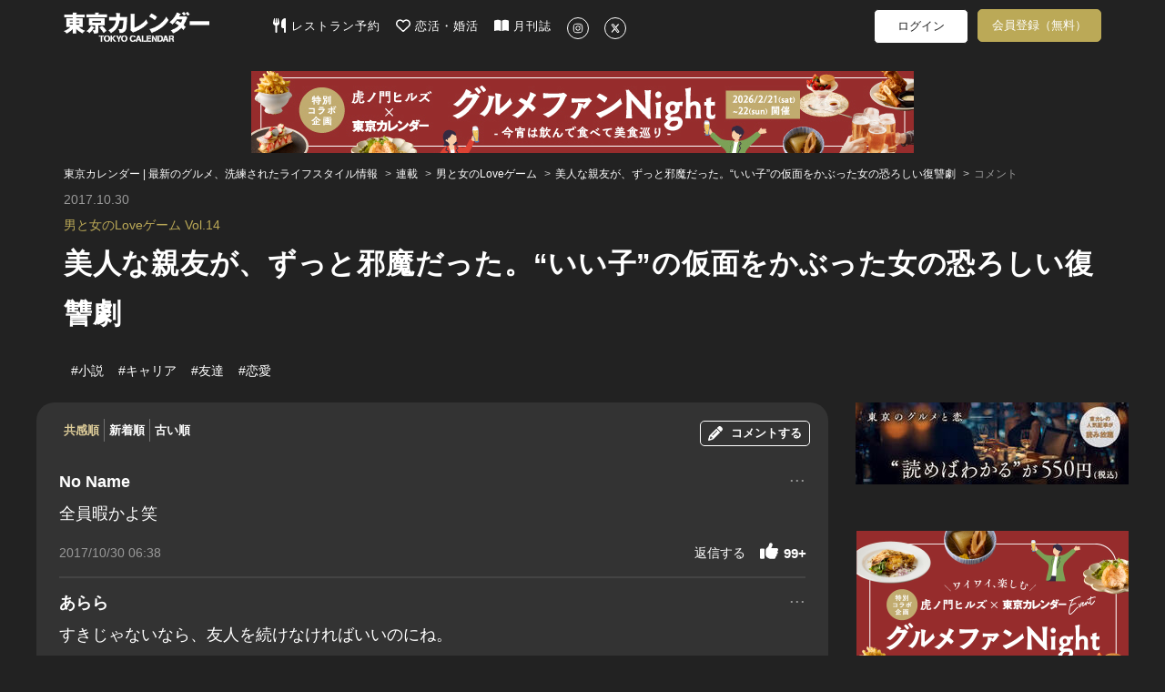

--- FILE ---
content_type: text/html; charset=utf-8
request_url: https://tokyo-calendar.jp/article/11028/comments
body_size: 59727
content:
<!DOCTYPE html>
<html lang="ja">
  <head>
    
  <meta charset="utf-8">
  <meta http-equiv="X-UA-Compatible" content="IE=Edge">
  <meta name="viewport" content="width=device-width,initial-scale=1.0">


<meta name="robots" content="max-image-preview:large">
  <meta name="keywords" content="">
  <meta name="description" content="友情の皮を被った、女のマウンティング物語。　日々、騙し騙されかけひきをくり返す、東京の男と女。彼らの恋愛ゲームには、終わりなど見えない。これまで、男を巡って争う2人の女、弁護士に一目惚れした女とその後輩、互いに想い合い...">
  <meta property="og:title" content="コメント一覧 美人な親友が、ずっと邪魔だった。“いい子”の仮面をかぶった女の恐ろしい復讐劇" />
  <meta property="og:type" content="article" />
  <meta property="og:url" content="https://tokyo-calendar.jp/article/11028/comments" />
  <meta property="og:site_name" content="東京カレンダー | 最新のグルメ、洗練されたライフスタイル情報" />
  <meta property="og:description" content="友情の皮を被った、女のマウンティング物語。" />
  <meta property="og:image" content="https://d35omnrtvqomev.cloudfront.net/photo/article/article_header/thumbnail_image_path/11028/79ecd7c03586e0db0e61fbbcb4722d.jpg" />
  <meta property="fb:app_id" content="305140756353219" />
  <meta name="facebook-domain-verification" content="gs2vnpdc1j8pzc7r74l63ledsta28f" />
  <meta name="twitter:card" content="summary_large_image">
  <meta name="twitter:site" content="@tokyo_calendar">
  <meta name="twitter:title" content="コメント一覧 美人な親友が、ずっと邪魔だった。“いい子”の仮面をかぶった女の恐ろしい復讐劇">
  <meta name="twitter:description" content="友情の皮を被った、女のマウンティング物語。">
  <meta name="twitter:image" content="https://d35omnrtvqomev.cloudfront.net/photo/article/article_header/thumbnail_image_path/11028/79ecd7c03586e0db0e61fbbcb4722d.jpg">

<title>コメント一覧 美人な親友が、ずっと邪魔だった。“いい子”の仮面をかぶった女の恐ろしい復讐劇(1/2)[東京カレンダー | 最新のグルメ、洗練されたライフスタイル情報]</title>
<meta content="authenticity_token" name="csrf-param" />
<meta content="m4FYB0Qqnyuqj8dr9jIOprKxtlN/Aojsz05wfXs3MOM=" name="csrf-token" />
  <link href="//d35omnrtvqomev.cloudfront.net/assets/application.front-5a5a5f9d617cf7d54217422c88041614.css" media="all" rel="stylesheet" />

  <!-- Le HTML5 shim, for IE6-8 support of HTML elements -->
  <!--[if lt IE 9]>
    <script src="//d35omnrtvqomev.cloudfront.net/assets/html5shiv_2.js"></script>
    <script src="//d35omnrtvqomev.cloudfront.net/assets/respond_2.min.js"></script>
    <link href="//d35omnrtvqomev.cloudfront.net/assets/respond-proxy.html" id="respond-proxy" rel="respond-proxy" />
    <link href="/assets/respond.proxy.gif" id="respond-redirect" rel="respond-redirect" />
    <script src="/assets/respond_2.proxy.js"></script>
  <![endif]-->

  <link rel="canonical" href="https://tokyo-calendar.jp/article/11028/comments" />
  <link rel="alternate" media="handheld" href="https://tokyo-calendar.jp/article/11028/comments" />


  <link rel="next" href="https://tokyo-calendar.jp/article/11028/comments?page=2" />

  <!-- For third-generation iPad with high-resolution Retina display: -->
  <!-- Size should be 152 x 152 pixels -->
  <link href="//d35omnrtvqomev.cloudfront.net/assets/apple-touch-icon-152x152-precomposed-ff914d238adac994f1610b50cb9d473c.png" rel="apple-touch-icon-precomposed" sizes="152x152" type="image/png" />

  <!-- For iPhone with high-resolution Retina display: -->
  <!-- Size should be 120 x 120 pixels -->
  <link href="//d35omnrtvqomev.cloudfront.net/assets/apple-touch-icon-120x120-precomposed-81f617a734782705b950acdd4c4ac9cd.png" rel="apple-touch-icon-precomposed" sizes="120x120" type="image/png" />

  <!-- For first- and second-generation iPad: -->
  <!-- Size should be 76 x 76 pixels -->
  <link href="//d35omnrtvqomev.cloudfront.net/assets/apple-touch-icon-76x76-precomposed-ac08986e7b1609335e5a6189701ca782.png" rel="apple-touch-icon-precomposed" sizes="76x76" type="image/png" />

  <!-- For non-Retina iPhone, iPod Touch, and Android 2.1+ devices: -->
  <!-- Size should be 57 x 57 pixels -->
  <link href="//d35omnrtvqomev.cloudfront.net/assets/apple-touch-icon-precomposed-e357bc643c5ce7e48415dc8fb18c2e53.png" rel="apple-touch-icon-precomposed" type="image/png" />

  <!-- For all other devices -->
  <!-- Size should be 32 x 32 pixels -->
  <link href="//d35omnrtvqomev.cloudfront.net/assets/favicon-daf74241c0812cd824284b2af3e265e7.ico" rel="shortcut icon" type="image/vnd.microsoft.icon" />

  <!-- JavaScript Constants -->
  <script>
//<![CDATA[

var FACEBOOK_ID = 305140756353219;

//]]>
</script><script>
//<![CDATA[

var FACEBOOK_ID = 305140756353219;

//]]>
</script>




  <script>
//<![CDATA[

  (function(i,s,o,g,r,a,m){i['GoogleAnalyticsObject']=r;i[r]=i[r]||function(){
  (i[r].q=i[r].q||[]).push(arguments)},i[r].l=1*new Date();a=s.createElement(o),
  m=s.getElementsByTagName(o)[0];a.async=1;a.src=g;m.parentNode.insertBefore(a,m)
  })(window,document,'script','//www.google-analytics.com/analytics.js','ga');
  ga('create', 'UA-53687053-2', 'auto');
  ga('require', 'displayfeatures');
  ga('send', 'pageview');
//]]>
</script>
  




<!--
-->


<!--
-->

  <meta property="fb:pages" content="142711162464797" />

  <!-- Facebook Pixel Code -->
<script>
!function(f,b,e,v,n,t,s){if(f.fbq)return;n=f.fbq=function(){n.callMethod?
n.callMethod.apply(n,arguments):n.queue.push(arguments)};if(!f._fbq)f._fbq=n;
n.push=n;n.loaded=!0;n.version='2.0';n.queue=[];t=b.createElement(e);t.async=!0;
t.src=v;s=b.getElementsByTagName(e)[0];s.parentNode.insertBefore(t,s)}(window,
document,'script','https://connect.facebook.net/en_US/fbevents.js');
fbq('init', '1783838258563771'); // Insert your pixel ID here.
fbq('track', 'PageView');
</script>
<noscript><img height="1" width="1" style="display:none"
src="https://www.facebook.com/tr?id=1783838258563771&ev=PageView&noscript=1"
/></noscript>
<!-- DO NOT MODIFY -->
<!-- End Facebook Pixel Code -->


<!-- Google Adsense 設定用タグ -->
  <script data-ad-client="ca-pub-5041893737951978" async src="https://pagead2.googlesyndication.com/pagead/js/adsbygoogle.js"></script>

  <!-- Google Ad Manager による広告配信用のタグ群(PC) -->
  <script async src="https://securepubads.g.doubleclick.net/tag/js/gpt.js"></script>
<script>
window.googletag = window.googletag || {cmd: []};
googletag.cmd.push(function() {
  googletag.defineSlot('/22424220561/sitetop_pc_left_300_250', [300, 250], 'div-gpt-ad-1622446321095-0').addService(googletag.pubads());
  googletag.defineSlot('/22424220561/sitetop_pc_center_300_250', [300, 250], 'div-gpt-ad-1622512777200-0').addService(googletag.pubads());
  googletag.defineSlot('/22424220561/sitetop_pc_right_300_250', [300, 250], 'div-gpt-ad-1622512882772-0').addService(googletag.pubads());
  googletag.defineSlot('/22424220561/article_page_pc_left_line1_300_250', [300, 250], 'div-gpt-ad-1623044628029-0').addService(googletag.pubads());
  googletag.defineSlot('/22424220561/article_page_pc_center_line1_300_250', [300, 250], 'div-gpt-ad-1623043081749-0').addService(googletag.pubads());
  googletag.defineSlot('/22424220561/article_page_pc_right_line1_300_250', [300, 250], 'div-gpt-ad-1623044796032-0').addService(googletag.pubads());
  googletag.defineSlot('/22424220561/search_page_pc_left_line1_300_250', [300, 250], 'div-gpt-ad-1623045304816-0').addService(googletag.pubads());
  googletag.defineSlot('/22424220561/search_page_pc_center_line1_300_250', [300, 250], 'div-gpt-ad-1623045060061-0').addService(googletag.pubads());
  googletag.defineSlot('/22424220561/search_page_pc_right_line1_300_250', [300, 250], 'div-gpt-ad-1623055404834-0').addService(googletag.pubads());
  googletag.pubads().enableSingleRequest();
  googletag.enableServices();
});
</script>



      <script>
    window.dataLayer = window.dataLayer || [];
    dataLayer.push({'mid': null });
  </script>


  <!-- Google Tag Manager 設定用タグ -->
    <!-- Google Tag Manager -->
<script>(function(w,d,s,l,i){w[l]=w[l]||[];w[l].push({'gtm.start':
new Date().getTime(),event:'gtm.js'});var f=d.getElementsByTagName(s)[0],
j=d.createElement(s),dl=l!='dataLayer'?'&l='+l:'';j.async=true;j.src=
'https://www.googletagmanager.com/gtm.js?id='+i+dl+ '&gtm_auth=rBFopZ7c-0mFbdIWgecTfw&gtm_preview=env-1&gtm_cookies_win=x';f.parentNode.insertBefore(j,f);
})(window,document,'script','dataLayer','GTM-T6T4RT7');</script>
<!-- End Google Tag Manager -->


  </head>

  <body class="narrow-margin" id="comments_show">

     <!-- Google Tag Manager -->
      <!-- Google Tag Manager (noscript) -->
<noscript><iframe src="https://www.googletagmanager.com/ns.html?id=GTM-T6T4RT7&gtm_auth=rBFopZ7c-0mFbdIWgecTfw&gtm_preview=env-1&gtm_cookies_win=x"
height="0" width="0" style="display:none;visibility:hidden"></iframe></noscript>
<!-- End Google Tag Manager (noscript) -->


    <!-- header -->
    <header class="navbar">
  <nav class="container">
    <div class="navbar navbar-main navbar-logo">
      <a href="/?ref=site_logo">
        <p>東京カレンダー | 最新のグルメ、洗練されたライフスタイル情報</p>
          <img alt="Header logo" loading="lazy" src="//d35omnrtvqomev.cloudfront.net/assets/header_logo-5ff0048272bc97cc18557e977e80441a.png" />
</a>    </div>

      <div class="main-tagline clearfix">
        
      </div>

      <div class="navbar navbar-main main-menu pc-navbar">
        <ul class="nav navbar-nav gmenu">
          <li>
            <a class="nav-icon-text-link" href="https://gourmet-calendar.com/?utm_source=tcw&amp;utm_medium=referral&amp;utm_campaign=tcw_header" target="_blank">
              <img alt="レストラン予約" class="icon" loading="lazy" src="//d35omnrtvqomev.cloudfront.net/assets/utensils-solid-5eaff7034d797fcdcbb3b312f930e486.svg" />
              レストラン予約
</a>          </li>
          <li>
            <a class="nav-icon-text-link" href="https://go.onelink.me/KVTI/5b7ff7e0?c=header" target="_blank">
              <img alt="恋活・婚活" class="icon" loading="lazy" src="//d35omnrtvqomev.cloudfront.net/assets/heart-regular-43c644ed4c32f73690873bb324602ec6.svg" />
              恋活・婚活
</a>          </li>
          <li>
            <a class="nav-icon-text-link" href="https://amzn.to/3RxgYp5" target="_blank">
              <img alt="月刊誌" class="icon" loading="lazy" src="//d35omnrtvqomev.cloudfront.net/assets/book-open-solid-b38c107cf317f53c24e13c6b669fcae0.svg" />
              月刊誌
</a>          </li>
          <li>
            <a class="nav-icon-text-link" href="https://instagram.com/tokyocalendar" target="_blank">
              <img alt="Instagram" class="sns-icon-circle" loading="lazy" src="//d35omnrtvqomev.cloudfront.net/assets/instagram-brands-solid-b93f7f347d4e9fb644be8b9e473296c6.svg" />
</a>          </li>
          <li>
            <a class="nav-icon-text-link" href="https://twitter.com/tokyo_calendar" target="_blank">
              <img alt="X" class="sns-icon-circle" loading="lazy" src="//d35omnrtvqomev.cloudfront.net/assets/x-twitter-brands-solid-407b71c9d66457f5b9ef6f8468982172.svg" />
</a>          </li>
        </ul>
      </div>

      <div class="navbar navbar-sub pc-navbar">
        <ul class="nav navbar-nav mypage-menu mypage-menu-new">
            <li class="mypage-menu-#{unless Rails.env.education? ? 'reserve' : 'mypage'}">
              <a class="mypage-menu-login" href="/users/sign_in?after_close=true&amp;front=true&amp;ref=gmenu">ログイン</a>
            </li>
              <li class="sign_up_member">
                <a class="mypage-menu-sign-up" href="/user_sign_up/new?ref=gmenu">会員登録（無料）</a>
              </li>

        </ul>
      </div>

      <div class="navbar navbar-sub tablet-navbar">
        <a href="/articles_list?ref=gmenu">
          <img alt="Magnifying glass solid" class="menu-icon" loading="lazy" src="//d35omnrtvqomev.cloudfront.net/assets/magnifying-glass-solid-56a7013227bc295e7fa9ac0f4ac089c1.svg" />
</a>

          <ul class="mypage-menu mypage-menu-new">
              <li class="mypage-menu-#{unless Rails.env.education? ? 'reserve' : 'mypage'}">
                <a class="mypage-menu-login" href="/users/sign_in?after_close=true&amp;front=true&amp;ref=gmenu">ログイン</a>
              </li>
                <li class="sign_up_member">
                  <a class="mypage-menu-sign-up" href="/user_sign_up/new?ref=gmenu">会員登録（無料）</a>
                </li>
          </ul>

      </div>
  </nav>


        <div class="super-banner-field">
              <div class="banner-super-container">
                <a href="https://tokyo-calendar.jp/article/29261" target="_blank" title="虎ノ門イベント"><img alt="虎ノ門イベント" class="img-responsive ad-impression" id="pc-comments_show-super-banner" loading="lazy" src="//d35omnrtvqomev.cloudfront.net/photo/other/sitetop_ad/image_path/15363/0489ac22a90c7c2c3ed3096a9d70b7.jpg" /></a>
              </div>
        </div>
</header>


      
      


<div id="article-head">
  <div class="container">
    <div>
      <ol class="breadcrumb" itemscope="itemscope" itemtype="http://schema.org/BreadcrumbList"><li itemprop="itemListElement" itemscope="itemscope" itemtype="http://schema.org/ListItem"><a href="https://tokyo-calendar.jp/?locale=ja" itemprop="item"><span itemprop="name">東京カレンダー | 最新のグルメ、洗練されたライフスタイル情報</span><meta content="1" itemprop="position"></meta></a></li>
<li itemprop="itemListElement" itemscope="itemscope" itemtype="http://schema.org/ListItem"><a href="https://tokyo-calendar.jp/story/search" itemprop="item"><span itemprop="name">連載</span><meta content="2" itemprop="position"></meta></a></li>
<li itemprop="itemListElement" itemscope="itemscope" itemtype="http://schema.org/ListItem"><a href="https://tokyo-calendar.jp/story/6294" itemprop="item"><span itemprop="name">男と女のLoveゲーム</span><meta content="3" itemprop="position"></meta></a></li>
<li itemprop="itemListElement" itemscope="itemscope" itemtype="http://schema.org/ListItem"><a href="https://tokyo-calendar.jp/article/11028" itemprop="item"><span itemprop="name">美人な親友が、ずっと邪魔だった。“いい子”の仮面をかぶった女の恐ろしい復讐劇</span><meta content="4" itemprop="position"></meta></a></li>
<li class="active">コメント</li>
</ol>
    </div>
    <div class="article-title-area">
      <div class="article-content-title">
        
          <p class="article-content-date">
            <span>2017.10.30</span>
          </p>
              <span>男と女のLoveゲーム Vol.14</span>
        <h4></h4>
            <h1><span>美人な親友が、ずっと邪魔だった。“いい子”の仮面をかぶった女の恐ろしい復讐劇</span></h1>
        <p></p>
          <div class="date-tag-field">
            <div class="article-tag-area large"><a href="/article_tag/72?ref=from_article"><div class="article-tag" title="【小説】に関する記事一覧">#小説</div></a><a href="/article_tag/319?ref=from_article"><div class="article-tag" title="【キャリア】に関する記事一覧">#キャリア</div></a><a href="/article_tag/320?ref=from_article"><div class="article-tag" title="【友達】に関する記事一覧">#友達</div></a><a href="/article_tag/311?ref=from_article"><div class="article-tag" title="【恋愛】に関する記事一覧">#恋愛</div></a></div>
          </div>
      </div>
    </div>
  </div>
</div>


<div id="article-content" class="article-content sharebox-anchor">
  <div class="title-space"></div>

  <div class="article-layout">
    <div class="main-contents">
      <div class="article-links comment-area" id="comment-btn-target">
        <div id="commment-head">
          <div id="comments-sort-link">
  <span class="sort-link check">共感順</span><a class="sort-link" data-method="get" data-remote="true" href="/article/11028/comments/sort_comments?sort_order=20">新着順</a><a class="sort-link" data-method="get" data-remote="true" href="/article/11028/comments/sort_comments?sort_order=30">古い順</a>
</div>
<a href="/users/sign_in?front=true&amp;ref=comments">
  <div class="comment-button">
    <img alt="Pencil solid" class="comment-button-img" loading="lazy" src="//d35omnrtvqomev.cloudfront.net/assets/pencil-solid-f2d7d1d85ed0e1417c40380e18c5ec17.svg" />
    <span>コメントする</span>
</div></a>
        </div>
        <div id="comments-list-field">
              <div class="comment  "><div class="comment-head"><div class="comment-name">No Name</div><a class="report-btn" href="/users/sign_in?front=true&amp;ref=comments">...</a></div><div class="comment-contents" id="contents_4062"><span>全員暇かよ笑</span></div><div class="comment-info"><span class="comment-at">2017/10/30 06:38</span><span class="comment-good-count">99+</span><a href="/users/sign_in?front=true&amp;ref=comments"><span class="comment-good-image good"></span></a><a class="comment-reply-count" href="/users/sign_in?front=true&amp;ref=comments">返信する</a></div></div>
    <div class="comment  "><div class="comment-head"><div class="comment-name">あらら</div><a class="report-btn" href="/users/sign_in?front=true&amp;ref=comments">...</a></div><div class="comment-contents" id="contents_4051"><span>すきじゃないなら、友人を続けなければいいのにね。</span></div><div class="comment-info"><span class="comment-at">2017/10/30 05:51</span><span class="comment-good-count">79</span><a href="/users/sign_in?front=true&amp;ref=comments"><span class="comment-good-image good"></span></a><a class="comment-reply-count" href="/users/sign_in?front=true&amp;ref=comments">返信する</a></div></div>
    <div class="comment  "><div class="comment-head"><div class="comment-name">No Name</div><a class="report-btn" href="/users/sign_in?front=true&amp;ref=comments">...</a></div><div class="comment-contents" id="contents_4076"><span>そんな復讐のためだけに、抱かれたくないな…</span></div><div class="comment-info"><span class="comment-at">2017/10/30 08:19</span><span class="comment-good-count">65</span><a href="/users/sign_in?front=true&amp;ref=comments"><span class="comment-good-image good"></span></a><a class="comment-reply-count" href="/users/sign_in?front=true&amp;ref=comments">返信する</a></div></div>
    <div class="comment  "><div class="comment-head"><div class="comment-name">No Name</div><a class="report-btn" href="/users/sign_in?front=true&amp;ref=comments">...</a></div><div class="comment-contents" id="contents_4054"><span>恵梨香が負けかな。他の2人と住む世界が違うんだから、自分にとって心地良い場所を早く探せば良いのに。まずリナと友達やめること。今は復讐できたと満足しても、これから先、一番惨めな思いすると思う。何も持ってないから。</span></div><div class="comment-info"><span class="comment-at">2017/10/30 06:02</span><span class="comment-good-count">42</span><a href="/users/sign_in?front=true&amp;ref=comments"><span class="comment-good-image good"></span></a><a class="comment-reply-count" href="/users/sign_in?front=true&amp;ref=comments">返信する</a></div></div>
    <div class="comment  "><div class="comment-head"><div class="comment-name">No Name</div><a class="report-btn" href="/users/sign_in?front=true&amp;ref=comments">...</a></div><div class="comment-contents" id="contents_4071"><span>このシリーズ読むたびに思うのですが<br />
こんな暇な人たちいるんですか？<br />
馬鹿馬鹿しい。</span></div><div class="comment-info"><span class="comment-at">2017/10/30 07:49</span><span class="comment-good-count">38</span><a href="/users/sign_in?front=true&amp;ref=comments"><span class="comment-good-image good"></span></a><a class="comment-reply-count" href="/users/sign_in?front=true&amp;ref=comments">返信する</a></div></div>
    <div class="comment  "><div class="comment-head"><div class="comment-name">No Name</div><a class="report-btn" href="/users/sign_in?front=true&amp;ref=comments">...</a></div><div class="comment-contents" id="contents_4109"><span>リナみたいな友人いたわ。「〇〇君が気になってて」って話ししたら、翌週に「〇〇君とデートしてみたけどいきなり家に連れ込まれそうになって。だからあんな最低男辞めときなっ」と。私はその瞬間友達辞めました。</span></div><div class="comment-info"><span class="comment-at">2017/10/30 14:44</span><span class="comment-good-count">38</span><a href="/users/sign_in?front=true&amp;ref=comments"><span class="comment-good-image good"></span></a><a class="comment-reply-count" href="/users/sign_in?front=true&amp;ref=comments">返信する</a></div></div>
    <div class="comment child-comment "><div class="comment-head"><div class="comment-name">No Name</div><a class="report-btn" href="/users/sign_in?front=true&amp;ref=comments">...</a></div><div class="comment-contents" id="contents_4120"><span>やば！？そんなやついるの！？<br />
頭おかしくない？？</span></div><div class="comment-info"><span class="comment-at">2017/10/30 18:22</span><span class="comment-good-count">15</span><a href="/users/sign_in?front=true&amp;ref=comments"><span class="comment-good-image good"></span></a><a class="comment-reply-count" href="/users/sign_in?front=true&amp;ref=comments">返信する</a></div></div>
    <div class="comment child-comment "><div class="comment-head"><div class="comment-name">No Name</div><a class="report-btn" href="/users/sign_in?front=true&amp;ref=comments">...</a></div><div class="comment-contents" id="contents_4125"><span>友達やめて正解！こういう女は男だけじゃなく、いろいろなものを横取りして上に立とうとしますよ。</span></div><div class="comment-info"><span class="comment-at">2017/10/30 19:36</span><span class="comment-good-count">22</span><a href="/users/sign_in?front=true&amp;ref=comments"><span class="comment-good-image good"></span></a><a class="comment-reply-count" href="/users/sign_in?front=true&amp;ref=comments">返信する</a></div></div>
    <div class="comment child-comment "><div class="comment-head"><div class="comment-name">No Name</div><a class="report-btn" href="/users/sign_in?front=true&amp;ref=comments">...</a></div><div class="comment-contents" id="contents_4248"><span>いるいる、この手の女子。<br />
私もやられたことある！</span></div><div class="comment-info"><span class="comment-at">2017/10/31 18:20</span><span class="comment-good-count">4</span><a href="/users/sign_in?front=true&amp;ref=comments"><span class="comment-good-image good"></span></a><a class="comment-reply-count" href="/users/sign_in?front=true&amp;ref=comments">返信する</a></div></div>
    <div class="comment  "><div class="comment-head"><div class="comment-name">No Name</div><a class="report-btn" href="/users/sign_in?front=true&amp;ref=comments">...</a></div><div class="comment-contents" id="contents_4065"><span>この３人みんな最低ねwww</span></div><div class="comment-info"><span class="comment-at">2017/10/30 07:08</span><span class="comment-good-count">30</span><a href="/users/sign_in?front=true&amp;ref=comments"><span class="comment-good-image good"></span></a><a class="comment-reply-count" href="/users/sign_in?front=true&amp;ref=comments">返信する</a></div></div>
    <div class="comment  "><div class="comment-head"><div class="comment-name">No Name</div><a class="report-btn" href="/users/sign_in?front=true&amp;ref=comments">...</a></div><div class="comment-contents" id="contents_4066"><span>この女の人たちこれで幼馴染といえるのか</span></div><div class="comment-info"><span class="comment-at">2017/10/30 07:08</span><span class="comment-good-count">25</span><a href="/users/sign_in?front=true&amp;ref=comments"><span class="comment-good-image good"></span></a><a class="comment-reply-count" href="/users/sign_in?front=true&amp;ref=comments">返信する</a></div></div>
    <div class="comment  "><div class="comment-head"><div class="comment-name">No Name</div><a class="report-btn" href="/users/sign_in?front=true&amp;ref=comments">...</a></div><div class="comment-contents" id="contents_4158"><span>全員本気じゃないんだから2人とセックスできた男がトクでしょ</span></div><div class="comment-info"><span class="comment-at">2017/10/30 22:34</span><span class="comment-good-count">24</span><a href="/users/sign_in?front=true&amp;ref=comments"><span class="comment-good-image good"></span></a><a class="comment-reply-count" href="/users/sign_in?front=true&amp;ref=comments">返信する</a></div></div>
    <div class="comment  "><div class="comment-head"><div class="comment-name">No Name</div><a class="report-btn" href="/users/sign_in?front=true&amp;ref=comments">...</a></div><div class="comment-contents" id="contents_4105"><span>何が怖いって、リナが自覚なく、むしろ正義感もって親友のためにいい事した！みたいになっているところ。さむい。</span></div><div class="comment-info"><span class="comment-at">2017/10/30 13:06</span><span class="comment-good-count">20</span><a href="/users/sign_in?front=true&amp;ref=comments"><span class="comment-good-image good"></span></a><a class="comment-reply-count" href="/users/sign_in?front=true&amp;ref=comments">返信する</a></div></div>
    <div class="comment child-comment "><div class="comment-head"><div class="comment-name">No Name</div><a class="report-btn" href="/users/sign_in?front=true&amp;ref=comments">...</a></div><div class="comment-contents" id="contents_4107"><span>性格は良さそう。やってること変だけど、、</span></div><div class="comment-info"><span class="comment-at">2017/10/30 13:41</span><span class="comment-good-count">6</span><a href="/users/sign_in?front=true&amp;ref=comments"><span class="comment-good-image good"></span></a><a class="comment-reply-count" href="/users/sign_in?front=true&amp;ref=comments">返信する</a></div></div>
    <div class="comment  "><div class="comment-head"><div class="comment-name">No Name</div><a class="report-btn" href="/users/sign_in?front=true&amp;ref=comments">...</a></div><div class="comment-contents" id="contents_4110"><span>好きでもない人と寝てプライドないのかな？相手に本気にさせるのにそれしか手段がなかったのかな？</span></div><div class="comment-info"><span class="comment-at">2017/10/30 14:55</span><span class="comment-good-count">20</span><a href="/users/sign_in?front=true&amp;ref=comments"><span class="comment-good-image good"></span></a><a class="comment-reply-count" href="/users/sign_in?front=true&amp;ref=comments">返信する</a></div></div>
    <div class="comment  "><div class="comment-head"><div class="comment-name">No Name</div><a class="report-btn" href="/users/sign_in?front=true&amp;ref=comments">...</a></div><div class="comment-contents" id="contents_4059"><span>今回は特に誰も傷ついてないような気がしますが…人のものに興味ないから、こういう人達の思考が全く理解できません笑</span></div><div class="comment-info"><span class="comment-at">2017/10/30 06:34</span><span class="comment-good-count">15</span><a href="/users/sign_in?front=true&amp;ref=comments"><span class="comment-good-image good"></span></a><a class="comment-reply-count" href="/users/sign_in?front=true&amp;ref=comments">返信する</a></div></div>
    <div class="comment  "><div class="comment-head"><div class="comment-name">No Name</div><a class="report-btn" href="/users/sign_in?front=true&amp;ref=comments">...</a></div><div class="comment-contents" id="contents_4079"><span>そんなに嫌いなら友達やめたら？</span></div><div class="comment-info"><span class="comment-at">2017/10/30 08:44</span><span class="comment-good-count">14</span><a href="/users/sign_in?front=true&amp;ref=comments"><span class="comment-good-image good"></span></a><a class="comment-reply-count" href="/users/sign_in?front=true&amp;ref=comments">返信する</a></div></div>
    <div class="comment  "><div class="comment-head"><div class="comment-name">No Name</div><a class="report-btn" href="/users/sign_in?front=true&amp;ref=comments">...</a></div><div class="comment-contents" id="contents_4080"><span>すぐ外銀女子出すのは何故？</span></div><div class="comment-info"><span class="comment-at">2017/10/30 08:45</span><span class="comment-good-count">12</span><a href="/users/sign_in?front=true&amp;ref=comments"><span class="comment-good-image good"></span></a><a class="comment-reply-count" href="/users/sign_in?front=true&amp;ref=comments">返信する</a></div></div>
    <div class="comment child-comment "><div class="comment-head"><div class="comment-name">No Name</div><a class="report-btn" href="/users/sign_in?front=true&amp;ref=comments">...</a></div><div class="comment-contents" id="contents_4084"><span>東カレ的には、外銀と総合商社辺りがステータスと収入のある職業の象徴なんでしょうね。<br />
<br />
本当は専門職や独自のビジネスで成功している人も結構いるけれど、人数が少ないですし特殊な業界になると背景が読者と共有されていないので話を進めにくいのかなと思っています。</span></div><div class="comment-info"><span class="comment-at">2017/10/30 09:30</span><span class="comment-good-count">24</span><a href="/users/sign_in?front=true&amp;ref=comments"><span class="comment-good-image good"></span></a><a class="comment-reply-count" href="/users/sign_in?front=true&amp;ref=comments">返信する</a></div></div>
    <div class="comment  "><div class="comment-head"><div class="comment-name">No Name</div><a class="report-btn" href="/users/sign_in?front=true&amp;ref=comments">...</a></div><div class="comment-contents" id="contents_4096"><span>20代後半に入っても、やっぱり絶対的美人がモテるんだけどね、本当は。それは、30代に入っても。<br />
ハイスペ男が、顔だけで選んでたのが、育ちなども加味して選んでいくだけで、同じような環境で育ってきた美人の友達よりモテるようになることはほぼ無いよ。<br />
モテる男の層(遊んできたハイスペ男と真面目な地味めな男とか)が違う場合なら、あり得るけど。<br />
結局、いつまでも美人は得。<br />
まぁ、この菜々緒似は、友達の男取るく</span><a class="collapsed" data-parent="#contents_4096" data-toggle="collapse" href="#contents_4096_content"><span>...続きを見る</span></a><span class="panel-collapse collapse" id="contents_4096_content"><span>らいだから大した事ないって話。</span></span></div><div class="comment-info"><span class="comment-at">2017/10/30 11:21</span><span class="comment-good-count">9</span><a href="/users/sign_in?front=true&amp;ref=comments"><span class="comment-good-image good"></span></a><a class="comment-reply-count" href="/users/sign_in?front=true&amp;ref=comments">返信する</a></div></div>
    <div class="comment  "><div class="comment-head"><div class="comment-name">No Name</div><a class="report-btn" href="/users/sign_in?front=true&amp;ref=comments">...</a></div><div class="comment-contents" id="contents_4097"><span>まどろっこしい笑</span></div><div class="comment-info"><span class="comment-at">2017/10/30 11:24</span><span class="comment-good-count">9</span><a href="/users/sign_in?front=true&amp;ref=comments"><span class="comment-good-image good"></span></a><a class="comment-reply-count" href="/users/sign_in?front=true&amp;ref=comments">返信する</a></div></div>
    <div class="comment  "><div class="comment-head"><div class="comment-name">No Name</div><a class="report-btn" href="/users/sign_in?front=true&amp;ref=comments">...</a></div><div class="comment-contents" id="contents_4116"><span>東京にはこんな人達しかいないの？</span></div><div class="comment-info"><span class="comment-at">2017/10/30 16:14</span><span class="comment-good-count">8</span><a href="/users/sign_in?front=true&amp;ref=comments"><span class="comment-good-image good"></span></a><a class="comment-reply-count" href="/users/sign_in?front=true&amp;ref=comments">返信する</a></div></div>
    <div class="comment child-comment "><div class="comment-head"><div class="comment-name">No Name</div><a class="report-btn" href="/users/sign_in?front=true&amp;ref=comments">...</a></div><div class="comment-contents" id="contents_4249"><span>特に港区は多いですね！</span></div><div class="comment-info"><span class="comment-at">2017/10/31 18:21</span><span class="comment-good-count">3</span><a href="/users/sign_in?front=true&amp;ref=comments"><span class="comment-good-image good"></span></a><a class="comment-reply-count" href="/users/sign_in?front=true&amp;ref=comments">返信する</a></div></div>
    <div class="comment  "><div class="comment-head"><div class="comment-name">No Name</div><a class="report-btn" href="/users/sign_in?front=true&amp;ref=comments">...</a></div><div class="comment-contents" id="contents_4128"><span>時間とお金の無駄だなあ。<br />
親友と距離置いて互いにスッキリした方が<br />
良いのでは？</span></div><div class="comment-info"><span class="comment-at">2017/10/30 20:13</span><span class="comment-good-count">8</span><a href="/users/sign_in?front=true&amp;ref=comments"><span class="comment-good-image good"></span></a><a class="comment-reply-count" href="/users/sign_in?front=true&amp;ref=comments">返信する</a></div></div>
    <div class="comment  "><div class="comment-head"><div class="comment-name">No Name</div><a class="report-btn" href="/users/sign_in?front=true&amp;ref=comments">...</a></div><div class="comment-contents" id="contents_4141"><span>男って、私のような女がにっこり笑えば、すぐ骨抜きにできる<br />
……って言ってみたい（笑）</span></div><div class="comment-info"><span class="comment-at">2017/10/30 21:19</span><span class="comment-good-count">8</span><a href="/users/sign_in?front=true&amp;ref=comments"><span class="comment-good-image good"></span></a><a class="comment-reply-count" href="/users/sign_in?front=true&amp;ref=comments">返信する</a></div></div>
    <div class="comment  "><div class="comment-head"><div class="comment-name">No Name</div><a class="report-btn" href="/users/sign_in?front=true&amp;ref=comments">...</a></div><div class="comment-contents" id="contents_4155"><span>このシリーズいっつも世にも奇妙な物語のテーマが頭の中流れる</span></div><div class="comment-info"><span class="comment-at">2017/10/30 22:26</span><span class="comment-good-count">7</span><a href="/users/sign_in?front=true&amp;ref=comments"><span class="comment-good-image good"></span></a><a class="comment-reply-count" href="/users/sign_in?front=true&amp;ref=comments">返信する</a></div></div>
  <div class="pagination">  <ul class="pagination">
      
      
            <li class="active">
  <a href="#">1</a>
</li>

            <li class="">
  <a href="/article/11028/comments?page=2&amp;sort_order=10" rel="next">2</a>
</li>

      <li>
  <a href="/article/11028/comments?page=2&amp;sort_order=10" rel="next">次ページ &rsaquo;</a>
</li>

      <li>
  <a href="/article/11028/comments?page=2&amp;sort_order=10">最後 &raquo;</a>
</li>

  </ul>
</div>

        </div>
</div>      

    </div>
    <div class="article-right-sidebar">
      <div class="sub-contents">
			<div class="premium-members-link"><a href="/user_sign_up/new?is_paid_member_sign_up=1&amp;modal=false"><div class="sidebar-panel"><img alt="Premium Members" loading="lazy" src="//d35omnrtvqomev.cloudfront.net/photo/other/sitetop_ad/image_path/11524/thumb_a8633ed81a0a72c817acf2a9eee440.jpg" /></div></a></div>
				<div class="sidebar-panel">
					<div class="panel"><a href="https://tokyo-calendar.jp/article/29261" target="_blank" title="虎ノ門イベント"><img alt="虎ノ門イベント" class="img ad-impression" id="pc-top-rectangle-first" loading="lazy" src="//d35omnrtvqomev.cloudfront.net/photo/other/sitetop_ad/image_path/15360/363e3186ace28f0243f5763c4ee5b0.jpg" /></a></div>
					<div class="pull-right top-side-bar-about-ad"><a href="//corp.tokyo-calendar.jp/media_info?ref=tcw" target="_blank">広告掲載はこちら≫</a></div>
				</div>
    <h4>記事を探す</h4>
		<div class="sidebar-panel sidebar-search-form">
            <form accept-charset="UTF-8" action="/articles_list" class="search_form form-inline" id="new_q" method="get"><div style="display:none"><input name="utf8" type="hidden" value="&#x2713;" /></div>
                <input id="ref" name="ref" type="hidden" value="sidebar" />
                <div class="sidebar-search-row">
                    <div class="btn-group erasable"><span class="search-icon glyphicon glyphicon-search"></span><input class="search-text-field form-control input-sm" id="q_words" name="q[words]" placeholder="キーワード" type="text" /><span class="clear-button glyphicon glyphicon-remove-circle"></span></div>
                </div>
</form>            <div class="sidebar-hashtags">
                <div class="sidebar-hashtags-row">
                        <a class="hashtag" href="/article_tag/29?ref=from_sidebar">#スイーツ</a>
                        <a class="hashtag" href="/article_tag/160?ref=from_sidebar">#ホテルBAR</a>
                        <a class="hashtag" href="/article_tag/164?ref=from_sidebar">#デート</a>
                        <a class="hashtag" href="/article_tag/50?ref=from_sidebar">#ビール</a>
                        <a class="hashtag" href="/article_tag/92?ref=from_sidebar">#イベント</a>
                        <a class="hashtag" href="/article_tag/321?ref=from_sidebar">#港区</a>
                        <a class="hashtag" href="/article_tag/342?ref=from_sidebar">#代官山</a>
                </div>
                <div class="sidebar-hashtags-row">
                        <a class="hashtag" href="/article_tag/21?ref=from_sidebar">#ワイン</a>
                        <a class="hashtag" href="/article_tag/124?ref=from_sidebar">#ストーリー</a>
                        <a class="hashtag" href="/article_tag/146?ref=from_sidebar">#商業施設</a>
                        <a class="hashtag" href="/article_tag/48?ref=from_sidebar">#カウンター</a>
                        <a class="hashtag" href="/article_tag/72?ref=from_sidebar">#小説</a>
                        <a class="hashtag" href="/article_tag/318?ref=from_sidebar">#夫婦</a>
                        <a class="hashtag" href="/article_tag/322?ref=from_sidebar">#渋谷区</a>
                        <a class="hashtag" href="/article_tag/405?ref=from_sidebar">#インタビュー</a>
                </div>
            </div>
		</div>
    <h4>人気の記事</h4>
			<div class="sidebar-panel">
					


    <a href=https://tokyo-calendar.jp/article/29292?ref=comment_sidebar class="small-article-row">
        <div class="area-of-image ">
                    <div class="story-number">
                        Vol.304
                    </div>
                    <div class="story-caption">
                        男と女の答えあわせ【A】
                    </div>
            <img alt="" class="image" loading="lazy" src="//d35omnrtvqomev.cloudfront.net/photo/article/article_header/thumbnail_image_path/29292/04def587a721690fdd524707e41163.jpg" />
        </div>
        <div class="area-right-of-image">
            <div class="caption">
                結婚前からの小さな違和感が、離婚原因に。経営者の男を選ぶ前に、女が確認すべきコト
            </div>
            <div class="area-under-caption">
                <div class="article-footer-row">
                    <div class="area-of-category">
                            <div class="category">
                                恋愛
                            </div>
                    </div>
                    <div class="area-right-of-category">
                        <div class="comment">
                            <div class="comment-icon">
                                <img alt="Comment icon" loading="lazy" src="//d35omnrtvqomev.cloudfront.net/assets/comment_icon-13c7c57abbbbf4bdc3f004b867178349.png" />
                            </div>
                            <div class="comment-count">
                                37
                            </div>
                        </div>
                            <div class="lock-icon">
                                <img alt="Lock locked premium icon" loading="lazy" src="//d35omnrtvqomev.cloudfront.net/assets/lock_locked_premium_icon-0c810f279e3290a6bc24dd6b1e2abf45.png" />
                            </div>
                    </div>
                </div>
            </div>
        </div>
    </a>

					


    <a href=https://tokyo-calendar.jp/article/29283?ref=comment_sidebar class="small-article-row">
        <div class="area-of-image ">
                    <div class="story-number">
                        Vol.11
                    </div>
                    <div class="story-caption">
                        今夜、罪の味を
                    </div>
            <img alt="" class="image" loading="lazy" src="//d35omnrtvqomev.cloudfront.net/photo/article/article_header/thumbnail_image_path/29283/947d7cd77c75bdd832c298ea1dd608.jpg" />
        </div>
        <div class="area-right-of-image">
            <div class="caption">
                「最近、妻とうまくいってないんだ」憧れの彼に意味深な告白をされた女は…
            </div>
            <div class="area-under-caption">
                <div class="article-footer-row">
                    <div class="area-of-category">
                            <div class="category">
                                恋愛
                            </div>
                    </div>
                    <div class="area-right-of-category">
                        <div class="comment">
                            <div class="comment-icon">
                                <img alt="Comment icon" loading="lazy" src="//d35omnrtvqomev.cloudfront.net/assets/comment_icon-13c7c57abbbbf4bdc3f004b867178349.png" />
                            </div>
                            <div class="comment-count">
                                10
                            </div>
                        </div>
                    </div>
                </div>
            </div>
        </div>
    </a>

					


    <a href=https://tokyo-calendar.jp/article/29291?ref=comment_sidebar class="small-article-row">
        <div class="area-of-image ">
                    <div class="story-number">
                        Vol.304
                    </div>
                    <div class="story-caption">
                        男と女の答えあわせ【Q】
                    </div>
            <img alt="" class="image" loading="lazy" src="//d35omnrtvqomev.cloudfront.net/photo/article/article_header/thumbnail_image_path/29291/dee54121e2174f4c843d8ad3044838.jpg" />
        </div>
        <div class="area-right-of-image">
            <div class="caption">
                家計を1円単位で管理する経営者の夫。結婚後8ヶ月で、妻に離婚を切り出された理由
            </div>
            <div class="area-under-caption">
                <div class="article-footer-row">
                    <div class="area-of-category">
                            <div class="category">
                                恋愛
                            </div>
                    </div>
                    <div class="area-right-of-category">
                        <div class="comment">
                            <div class="comment-icon">
                                <img alt="Comment icon" loading="lazy" src="//d35omnrtvqomev.cloudfront.net/assets/comment_icon-13c7c57abbbbf4bdc3f004b867178349.png" />
                            </div>
                            <div class="comment-count">
                                43
                            </div>
                        </div>
                            <div class="lock-icon">
                                <img alt="Lock locked premium icon" loading="lazy" src="//d35omnrtvqomev.cloudfront.net/assets/lock_locked_premium_icon-0c810f279e3290a6bc24dd6b1e2abf45.png" />
                            </div>
                    </div>
                </div>
            </div>
        </div>
    </a>

					


    <a href=https://tokyo-calendar.jp/article/29266?ref=comment_sidebar class="small-article-row">
        <div class="area-of-image ">
                    <div class="story-number">
                        Vol.48
                    </div>
                    <div class="story-caption">
                        TOUGH COOKIES
                    </div>
            <img alt="" class="image" loading="lazy" src="//d35omnrtvqomev.cloudfront.net/photo/article/article_header/thumbnail_image_path/29266/81d2df7bfb626225d146f6f91c37d8.jpg" />
        </div>
        <div class="area-right-of-image">
            <div class="caption">
                六本木の雑居ビルでの忘れられない夜。最悪の出来事が運命の出会いに繋がった瞬間とは
            </div>
            <div class="area-under-caption">
                <div class="article-footer-row">
                    <div class="area-of-category">
                            <div class="category">
                                恋愛
                            </div>
                    </div>
                    <div class="area-right-of-category">
                        <div class="comment">
                            <div class="comment-icon">
                                <img alt="Comment icon" loading="lazy" src="//d35omnrtvqomev.cloudfront.net/assets/comment_icon-13c7c57abbbbf4bdc3f004b867178349.png" />
                            </div>
                            <div class="comment-count">
                                13
                            </div>
                        </div>
                    </div>
                </div>
            </div>
        </div>
    </a>

					


    <a href=https://tokyo-calendar.jp/article/29272?ref=comment_sidebar class="small-article-row">
        <div class="area-of-image ">
                    <div class="story-number">
                        Vol.149
                    </div>
                    <div class="story-caption">
                        表紙カレンダー
                    </div>
            <img alt="" class="image" loading="lazy" src="//d35omnrtvqomev.cloudfront.net/photo/article/article_header/thumbnail_image_path/29272/f4b84f122fdca58191378977bae606.jpg" />
        </div>
        <div class="area-right-of-image">
            <div class="caption">
                山下美月「女優として殻を破り、自分を肯定したい」2026年の現在地。“元アイドル”脱却への挑戦
            </div>
            <div class="area-under-caption">
                <div class="article-footer-row">
                    <div class="area-of-category">
                            <div class="category">
                                ライフスタイル
                            </div>
                    </div>
                    <div class="area-right-of-category">
                    </div>
                </div>
            </div>
        </div>
    </a>

			</div>
				<div class="sidebar-panel">
					<div class="panel"><a href="https://go.onelink.me/KVTI/5b7ff7e0" target="_blank" title="東カレデート"><img alt="東カレデート" class="img ad-impression" id="pc-top-rectangle-second" loading="lazy" src="//d35omnrtvqomev.cloudfront.net/photo/other/sitetop_ad/image_path/4168/254a09d3a9721d4bd1faa698e8fc17.jpg" /></a></div>
					<div class="pull-right top-side-bar-about-ad"><a href="//corp.tokyo-calendar.jp/media_info?ref=tcw" target="_blank">広告掲載はこちら≫</a></div>
				</div>
			<div class="sidebar-panel">
				
			</div>
	<div class="sidebar-panel">
		<div class="offical-sns-title">
			公式SNS
		</div>
		<div class="sidebar-sns-icon">
			<a class="sidebar-sns-link" href="https://instagram.com/tokyocalendar" target="_blank">
				<img alt="Instagram" class="sns-icon-circle" loading="lazy" src="//d35omnrtvqomev.cloudfront.net/assets/instagram-brands-solid-b93f7f347d4e9fb644be8b9e473296c6.svg" />
				<div class="offical-sns-name">
					Instagram
				</div>
</a>		</div>
		<div class="sidebar-sns-icon">
			<a class="sidebar-sns-link" href="https://twitter.com/tokyo_calendar" target="_blank">
				<img alt="X" class="sns-icon-circle" loading="lazy" src="//d35omnrtvqomev.cloudfront.net/assets/x-twitter-brands-solid-407b71c9d66457f5b9ef6f8468982172.svg" />
				<div class="offical-sns-name">
					X
				</div>
</a>		</div>
		<div class="sidebar-sns-icon">
			<a class="sidebar-sns-link" href="https://www.facebook.com/tokyocalendar" target="_blank">
				<img alt="Facebook" class="sns-icon-circle" loading="lazy" src="//d35omnrtvqomev.cloudfront.net/assets/facebook-f-brands-solid-2a60b82c5411f763b58e36f05c51c0c4.svg" />
				<div class="offical-sns-name">
					Facebook
				</div>
</a>		</div>
		<div class="sidebar-sns-icon">
			<a class="sidebar-sns-link" href="https://www.youtube.com/@TokyoCalendarCh" target="_blank">
				<img alt="YouTube" class="sns-icon-circle" loading="lazy" src="//d35omnrtvqomev.cloudfront.net/assets/youtube-brands-solid-46b7e67c9be0aa0bfa682b7254b43e13.svg" />
				<div class="offical-sns-name">
					YouTube
				</div>
</a>		</div>
		<div class="sidebar-sns-icon">
			<a class="sidebar-sns-link" href="https://www.tiktok.com/@tokyocalendar" target="_blank">
				<img alt="TikTok" class="sns-icon-circle" loading="lazy" src="//d35omnrtvqomev.cloudfront.net/assets/tiktok-brands-solid-c96aa787a22f185123fb45c4e6cd08af.svg" />
				<div class="offical-sns-name">
					TikTok
				</div>
</a>		</div>
	</div>
			<div class="sidebar-panel">
				<div class="panel"><img alt="東京カレンダーアプリ" class="img" loading="lazy" src="//d35omnrtvqomev.cloudfront.net/photo/other/sitetop_ad/image_path/968/38f4312452965c14c21cf3b22e81b4.jpg" /></div>
			</div>
</div>
    </div>
  </div>
</div>





    <!-- footer -->
    <footer>
  <div class="container container2">
		<div class="footer-toTop">ページトップへ</div>


		<nav class="footer-bottom">
			<div class="navbar">
				<div class="footer-links-container">
					<div class="footer-logo">
						<a href="/?ref=site_logo">
								<img alt="Footer logo" loading="lazy" src="//d35omnrtvqomev.cloudfront.net/assets/header_logo-5ff0048272bc97cc18557e977e80441a.png" />
</a>					</div>

					<ul class="footer-bottom-links nav navbar-nav">
						<li><a href="/">TOPページ</a></li>
						<li><a href="/help" target="_blank">ヘルプ・お問合せ</a></li>
						<li><a href="//corp.tokyo-calendar.jp/media_info?ref=tcw" target="_blank">広告に関するお問合せ</a></li>
						<li><a href="//corp.tokyo-calendar.jp?ref=tcw" target="_blank">東京カレンダー 企業情報</a></li>
					</ul>
		
					<ul class="footer-bottom-links nav navbar-nav">
						<li><a href="/terms.web.ja.html" target="_blank">利用規約</a></li>
						<li><a href="https://policy.tokyo-calendar.jp/privacy_policy.html" target="_blank">個人情報保護方針</a></li>
						<li><a href="/notice_policy.ja.html" target="_blank">著作権・免責事項について</a></li>
						<li><a href="/legal_policy.ja.html" target="_blank">特定商取引法に基づく表示</a></li>
					</ul>
		
					<ul class="footer-bottom-links nav navbar-nav">
						<li><a href="https://amzn.to/3RxgYp5" target="_blank">月刊誌『東京カレンダー』</a></li>
						<li><a href="https://go.onelink.me/KVTI/5b7ff7e0?c=footer" target="_blank">婚活・恋活アプリ『東カレデート』</a></li>
						<li class="footer-gourmet">
							<div class="toggle-button">
								<span class="toggle-label">レストラン予約『グルカレby東京カレンダー』</span>
								<span class="toggle-arrow"></span>
							</div>
							<ul class="gourmet-dropdown">
								<li><a href="https://gourmet-calendar.com/?utm_source=tcw&amp;utm_medium=referral&amp;utm_campaign=tcw_footer" target="_blank">レストラン予約『グルカレby東京カレンダー』</a></li>
								<li><a href="https://gourmet-calendar.com/articles/4?utm_source=tcw&amp;utm_medium=referral&amp;utm_campaign=tcw_footer" target="_blank">『渋谷』のデートスポット付近で人気のレストラン</a></li>
								<li><a href="https://gourmet-calendar.com/articles/155?utm_source=tcw&amp;utm_medium=referral&amp;utm_campaign=tcw_footer" target="_blank">『恵比寿』のデートスポット付近で人気のレストラン</a></li>
								<li><a href="https://gourmet-calendar.com/articles/70?utm_source=tcw&amp;utm_medium=referral&amp;utm_campaign=tcw_footer" target="_blank">『新宿』のデートスポット付近で人気のレストラン</a></li>
								<li><a href="https://gourmet-calendar.com/articles/72?utm_source=tcw&amp;utm_medium=referral&amp;utm_campaign=tcw_footer" target="_blank">『銀座』のデートスポット付近で人気のレストラン</a></li>
								<li><a href="https://gourmet-calendar.com/articles/212?utm_source=tcw&amp;utm_medium=referral&amp;utm_campaign=tcw_footer" target="_blank">『東京駅』のデートスポット付近で人気のレストラン</a></li>
								<li><a href="https://gourmet-calendar.com/articles/120?utm_source=tcw&amp;utm_medium=referral&amp;utm_campaign=tcw_footer" target="_blank">『目黒』のデートスポット付近で人気のレストラン</a></li>
								<li><a href="https://gourmet-calendar.com/articles/79?utm_source=tcw&amp;utm_medium=referral&amp;utm_campaign=tcw_footer" target="_blank">『六本木』のデートスポット付近で人気のレストラン</a></li>
								<li><a href="https://gourmet-calendar.com/articles/257?utm_source=tcw&amp;utm_medium=referral&amp;utm_campaign=tcw_footer" target="_blank">『青山一丁目・外苑前』のデートスポット付近で人気のレストラン</a></li>
								<li><a href="https://gourmet-calendar.com/articles/245?utm_source=tcw&amp;utm_medium=referral&amp;utm_campaign=tcw_footer" target="_blank">『表参道』のデートスポット付近で人気のレストラン</a></li>
								<li><a href="https://gourmet-calendar.com/articles/105?utm_source=tcw&amp;utm_medium=referral&amp;utm_campaign=tcw_footer" target="_blank">『新橋・虎ノ門』のデートスポット付近で人気のレストラン</a></li>
								<li><a href="https://gourmet-calendar.com/articles/265?utm_source=tcw&amp;utm_medium=referral&amp;utm_campaign=tcw_footer" target="_blank">『新橋』のデートスポット付近で人気のレストラン</a></li>
							</ul>
						</li>
					</ul>
				</div>

				<div class="footer-icons-container">
					<div class="footer-sns-icons">
						<a href="https://instagram.com/tokyocalendar" target="_blank">
							<img alt="Instagram" class="sns-icon-circle" loading="lazy" src="//d35omnrtvqomev.cloudfront.net/assets/instagram-brands-solid-b93f7f347d4e9fb644be8b9e473296c6.svg" />
</a>						<a href="https://twitter.com/tokyo_calendar" target="_blank">
							<img alt="X" class="sns-icon-circle" loading="lazy" src="//d35omnrtvqomev.cloudfront.net/assets/x-twitter-brands-solid-407b71c9d66457f5b9ef6f8468982172.svg" />
</a>						<a href="https://www.facebook.com/tokyocalendar" target="_blank">
							<img alt="Facebook" class="sns-icon-circle" loading="lazy" src="//d35omnrtvqomev.cloudfront.net/assets/facebook-f-brands-solid-2a60b82c5411f763b58e36f05c51c0c4.svg" />
</a>						<a href="https://www.youtube.com/@TokyoCalendarCh" target="_blank">
							<img alt="YouTube" class="sns-icon-circle" loading="lazy" src="//d35omnrtvqomev.cloudfront.net/assets/youtube-brands-solid-46b7e67c9be0aa0bfa682b7254b43e13.svg" />
</a>						<a href="https://www.tiktok.com/@tokyocalendar" target="_blank">
							<img alt="TikTok" class="sns-icon-circle" loading="lazy" src="//d35omnrtvqomev.cloudfront.net/assets/tiktok-brands-solid-c96aa787a22f185123fb45c4e6cd08af.svg" />
</a>					</div>
				
					<small class="footer-copyright">
							© 2026 by Tokyo Calendar, Inc.
						 
					</small>
				</div>
			</div>
		</nav>

	</div>
</footer>

<div id="networkerror" class="modal fade">
	<div class="modal-dialog">
		<div class="modal-content">
			<div class="modal-body">
				<div>ネットワーク接続に問題があるため、送信できませんでした。</div>
				<div>通信環境のよいところで、再度お試しください。</div>
				<div></div>
			</div>
			<div class="modal-footer">
				<button type="button" class="btn btn-default" data-dismiss="modal">Close</button>
			</div>
		</div>
	</div>
</div>


    <script src="//d35omnrtvqomev.cloudfront.net/assets/application-e2625bea97db25c9c2303737e768758b.js"></script>
    <div id="fb-root"></div>
<script>
//<![CDATA[
(function(d){
    var js, id = 'facebook-jssdk', ref = d.getElementsByTagName('script')[0];
    if (d.getElementById(id)) {return;}
    js = d.createElement('script'); js.id = id; js.async = true;
    js.src = '//connect.facebook.net/ja_JP/sdk.js';
    ref.parentNode.insertBefore(js, ref);
    }(document));
//]]>
</script>

<script>
//<![CDATA[
window.twttr = (function(d){
        var js, id = 'twitter-wjs', ref = d.getElementsByTagName('script')[0];
        p=/^http:/.test(d.location)?'http':'https';
        t = window.twttr || {};
        if(!d.getElementById(id)){
            js = d.createElement('script');
            js.id = id;
            js.src = p+'://platform.twitter.com/widgets.js';
            ref.parentNode.insertBefore(js, ref);
            t._e = [];
            t.ready = function(f) {
            t._e.push(f);
            };
        }
        return t;
    }(document));
    twttr.ready(function (twttr) {
        twttr.events.bind(
          'click',
            function (event) {
                if (typeof ga != 'undefined') {ga('send', 'social', 'twitter', 'click', event.region + '-' + event.target.id)}
            }
        )
    });
//]]>
</script>

      <script src="//d35omnrtvqomev.cloudfront.net/assets/translations/ja_JP_2.js"></script>

<script src="//d35omnrtvqomev.cloudfront.net/assets/gmaps_google_2.js"></script>


      <script type="text/javascript">
  (function () {
    var tagjs = document.createElement("script");
    var s = document.getElementsByTagName("script")[0];
    tagjs.async = true;
    tagjs.src = "//s.yjtag.jp/tag.js#site=liUknnM,wiV6lMQ";
    s.parentNode.insertBefore(tagjs, s);
  }());
</script>
<noscript>
  <iframe src="//b.yjtag.jp/iframe?c=liUknnM,wiV6lMQ" width="1" height="1" frameborder="0" scrolling="no" marginheight="0" marginwidth="0"></iframe>
</noscript>
</body>
</html>


--- FILE ---
content_type: text/html; charset=utf-8
request_url: https://www.google.com/recaptcha/api2/aframe
body_size: 258
content:
<!DOCTYPE HTML><html><head><meta http-equiv="content-type" content="text/html; charset=UTF-8"></head><body><script nonce="KP19RB5FxjaheY5SX5qtSA">/** Anti-fraud and anti-abuse applications only. See google.com/recaptcha */ try{var clients={'sodar':'https://pagead2.googlesyndication.com/pagead/sodar?'};window.addEventListener("message",function(a){try{if(a.source===window.parent){var b=JSON.parse(a.data);var c=clients[b['id']];if(c){var d=document.createElement('img');d.src=c+b['params']+'&rc='+(localStorage.getItem("rc::a")?sessionStorage.getItem("rc::b"):"");window.document.body.appendChild(d);sessionStorage.setItem("rc::e",parseInt(sessionStorage.getItem("rc::e")||0)+1);localStorage.setItem("rc::h",'1769634657634');}}}catch(b){}});window.parent.postMessage("_grecaptcha_ready", "*");}catch(b){}</script></body></html>